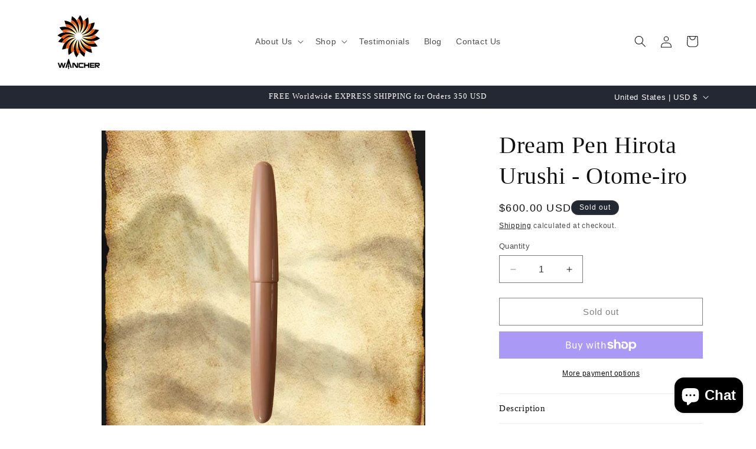

--- FILE ---
content_type: text/javascript
request_url: https://www.wancherpen.com/cdn/shop/t/135/assets/lazy-init.js?v=31521485248839937311758205263
body_size: -529
content:
(function(){if("IntersectionObserver"in window){var loaders={};if(Object.keys(loaders).length!==0){var io=new IntersectionObserver(async function(entries){for(const e of entries)if(e.isIntersecting){var el=e.target;io.unobserve(el);var key=el.dataset.module;if(!(!key||!loaders[key]))try{var mod=await loaders[key]();mod&&typeof mod.default=="function"&&mod.default(el)}catch{}}},{rootMargin:"200px 0px"});document.querySelectorAll("[data-module]").forEach(function(el){var key=el.dataset.module;loaders[key]&&io.observe(el)})}}})();
//# sourceMappingURL=/cdn/shop/t/135/assets/lazy-init.js.map?v=31521485248839937311758205263
